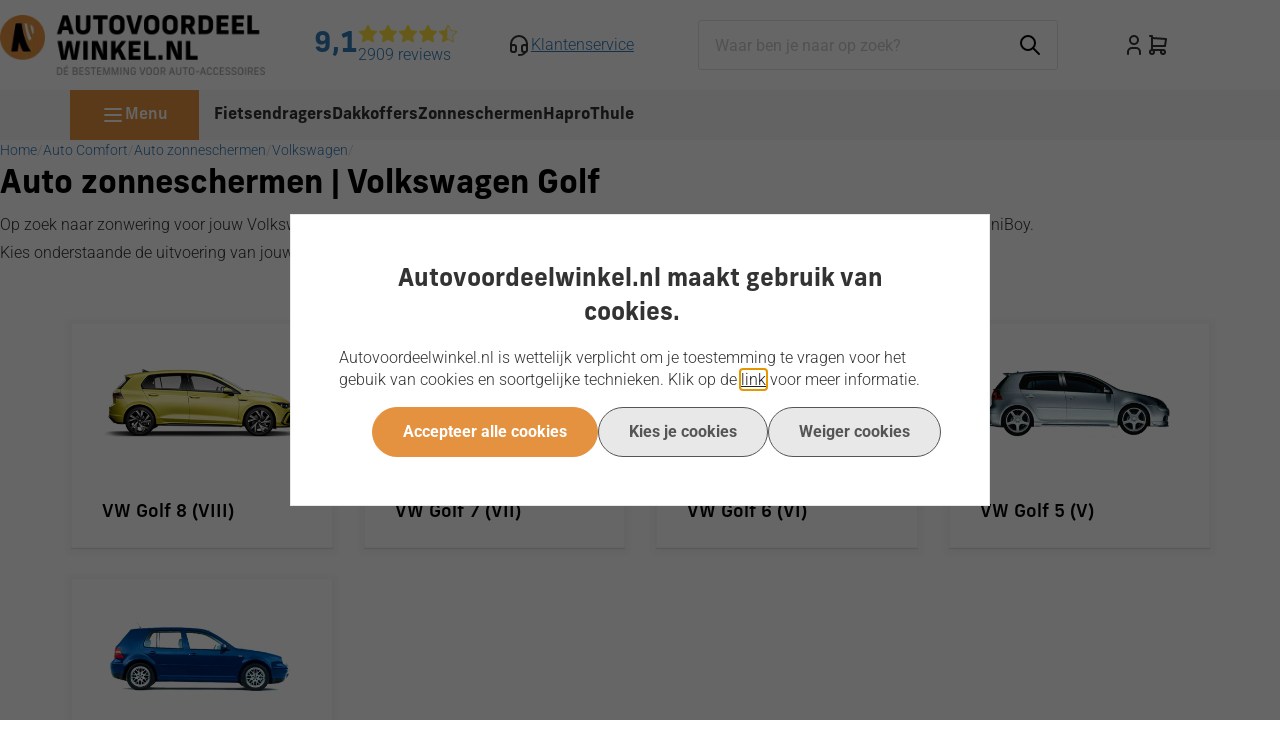

--- FILE ---
content_type: text/xml; charset="utf-8"
request_url: https://www.autovoordeelwinkel.nl/website/Includes/AjaxFunctions/WebsiteAjaxHandler.php?Show=ProductCategory
body_size: 469
content:
<?xml version="1.0" encoding="utf-8" ?><xjx><cmd n="js"><![CDATA[$(".page__viewed-recently").html("                ")]]></cmd><cmd n="js"><![CDATA[console.group("76447: VW Golf                                    POST:https://www.autovoordeelwinkel.nl/website/Includes/AjaxFunctions/WebsiteAjaxHandler.php?Show=ProductCategory:LoadCategory");]]></cmd><cmd n="js"><![CDATA[console.info("Factory_Protom_Page_Category_ViewedRecently       Factory\Protom\Page\Category\{closure}:73 Page element is null, false returnd");]]></cmd><cmd n="js"><![CDATA[console.info("Factory_Protom_Page_Category_MostViewed           IsSettingEnabled:53 Show MostViewed  ");]]></cmd><cmd n="js"><![CDATA[console.info("Factory_Protom_Page_Category_MostViewed           Factory\Protom\Page\Category\{closure}:79 Most viewed products hidden on category page, most viewed products are not visible");]]></cmd><cmd n="js">console.groupEnd()</cmd><cmd n="js"><![CDATA[ajaxRequest.callbackSuccess("load");]]></cmd><cmd n="js"><![CDATA[CSRF.SetToken("f929aa490de8e5a2a3b648c129f2c902466a151a7c82d1b9cf9415dfa3dc5da1")]]></cmd></xjx>